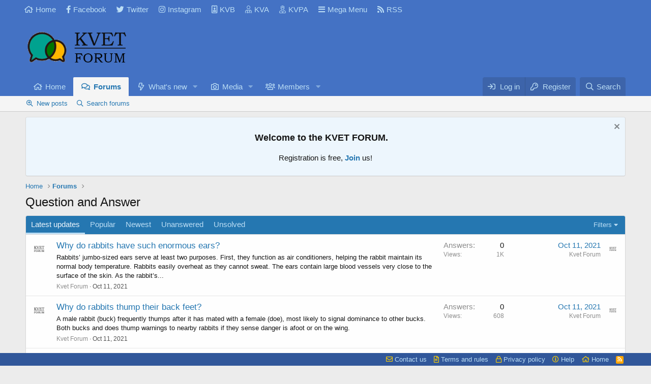

--- FILE ---
content_type: text/html; charset=utf-8
request_url: https://kvetforum.co.ke/forums/11/
body_size: 11888
content:
<!DOCTYPE html>
<html id="XF" lang="en-US" dir="LTR"
	data-app="public"
	data-template="forum_view_type_question"
	data-container-key="node-11"
	data-content-key="forum-11"
	data-logged-in="false"
	data-cookie-prefix="xf_"
	data-csrf="1769625918,bb2497230347ba0266a1b01606fc14c6"
	class="has-no-js template-forum_view_type_question"
	>
<head>

	<meta charset="utf-8" />
	<meta http-equiv="X-UA-Compatible" content="IE=Edge" />
	<meta name="viewport" content="width=device-width, initial-scale=1, viewport-fit=cover">

	
	
	

	<title>Question and Answer | KVETFORUM | KVET FORUM</title>

	<link rel="manifest" href="/webmanifest.php">
	
		<meta name="theme-color" content="#4472c4" />
	

	<meta name="apple-mobile-web-app-title" content="KVETFORUM">
	
		<link rel="apple-touch-icon" href="/data/assets/logo/DP.png">
	

	
		<link rel="canonical" href="https://kvetforum.co.ke/forums/11/" />
	
		<link rel="alternate" type="application/rss+xml" title="RSS feed for Question and Answer" href="/forums/11/index.rss" />
	

	
		
	
	
	<meta property="og:site_name" content="KVETFORUM | KVET FORUM" />


	
	
		
	
	
	<meta property="og:type" content="website" />


	
	
		
	
	
	
		<meta property="og:title" content="Question and Answer" />
		<meta property="twitter:title" content="Question and Answer" />
	


	
	
	
		
	
	
	<meta property="og:url" content="https://kvetforum.co.ke/forums/11/" />


	
	
		
	
	
	
		<meta property="og:image" content="https://kvetforum.co.ke/data/assets/logo/DP.png" />
		<meta property="twitter:image" content="https://kvetforum.co.ke/data/assets/logo/DP.png" />
		<meta property="twitter:card" content="summary" />
	


	

	
	

	


	<link rel="preload" href="/styles/fonts/fa/fa-regular-400.woff2?_v=5.15.3" as="font" type="font/woff2" crossorigin="anonymous" />


	<link rel="preload" href="/styles/fonts/fa/fa-solid-900.woff2?_v=5.15.3" as="font" type="font/woff2" crossorigin="anonymous" />


<link rel="preload" href="/styles/fonts/fa/fa-brands-400.woff2?_v=5.15.3" as="font" type="font/woff2" crossorigin="anonymous" />

	<link rel="stylesheet" href="/css.php?css=public%3Anormalize.css%2Cpublic%3Afa.css%2Cpublic%3Acore.less%2Cpublic%3Aapp.less&amp;s=1&amp;l=1&amp;d=1746352347&amp;k=034405c740f279c15adbbc41dfccb627ca90db04" />

	<link rel="stylesheet" href="/css.php?css=public%3Acxf_advanced_footer.less%2Cpublic%3Acxf_thread_snippet.less%2Cpublic%3Acxf_top_navigation.less%2Cpublic%3Anotices.less%2Cpublic%3Astructured_list.less%2Cpublic%3Axp_vb.less%2Cpublic%3Aextra.less&amp;s=1&amp;l=1&amp;d=1746352347&amp;k=f347def5ac21a2b980d0991d89f725916d2908e2" />

	
		<script src="/js/xf/preamble.min.js?_v=c4e19f03"></script>
	


	
		<link rel="icon" type="image/png" href="https://kvetforum.co.ke/data/assets/logo/kvtfavicon.png" sizes="32x32" />
	
	
	<script async src="https://www.googletagmanager.com/gtag/js?id=G-HMYXDV9R44"></script>
	<script>
		window.dataLayer = window.dataLayer || [];
		function gtag(){dataLayer.push(arguments);}
		gtag('js', new Date());
		gtag('config', 'G-HMYXDV9R44', {
			// 
			
			
		});
	</script>

	<script async src="https://pagead2.googlesyndication.com/pagead/js/adsbygoogle.js?client=ca-pub-6122817361259021"
     crossorigin="anonymous"></script>


	

		
			
		

		
	


</head>
<body data-template="forum_view_type_question">

	

		
			
		

		
	


	

		
			
		

		
	


<div class="p-pageWrapper" id="top">






	

<div class="topNav">
	<div class="topNav-inner">
		<div class="topNav-scroller hScroller" data-xf-init="h-scroller">
			<span class="hScroller-scroll">
			

<ul class="topNav-list">
	
	
		<li><a href="https://kvetforum.co.ke" class="tn-link1"    ><i class="fa--xf far fa-home" aria-hidden="true"></i>Home</a></li>
	
	
	
	
		<li><a href="https://www.facebook.com/KvetForum" class="tn-link2"  target="_blank" rel="noopener"  ><i class="fa--xf fab fa-facebook-f" aria-hidden="true"></i>Facebook</a></li>
	
	
	
	
		<li><a href="https://twitter.com/kvetforum" class="tn-link3"  target="_blank" rel="noopener"  ><i class="fa--xf fab fa-twitter" aria-hidden="true"></i>Twitter</a></li>
	
	
	
	
		<li><a href="https://instagram.com/kvetforum" class="tn-link4"  target="_blank" rel="noopener"  ><i class="fa--xf fab fa-instagram" aria-hidden="true"></i>Instagram</a></li>
	
	
	
	
		<li><a href="http://kenyavetboard.or.ke/" class="tn-link5"  target="_blank" rel="noopener"  ><i class="fa--xf far fa-id-badge" aria-hidden="true"></i>KVB</a></li>
	
	
	
	
		<li><a href="https://www.kenyavetassociation.com/" class="tn-link6"  target="_blank" rel="noopener"  ><i class="fa--xf fal fa-user-md" aria-hidden="true"></i>KVA</a></li>
	
	
	
	
		<li><a href="http://www.kvpa.co.ke/" class="tn-link7"  target="_blank" rel="noopener"  ><i class="fa--xf fal fa-user-nurse" aria-hidden="true"></i>KVPA</a></li>
	
	
	
	
		<li><a href="#" class="tn-link8"    ><i class="fa--xf fas fa-bars" aria-hidden="true"></i>Mega Menu</a></li>
	
	
	
	
		<li><a href="https://kvetforum.co.ke/forums/-/index.rss" class="tn-link9"  target="_blank" rel="noopener"  ><i class="fa--xf fas fa-rss" aria-hidden="true"></i>RSS</a></li>
	
	
	
</ul>
			</span>
		</div>
		<div class="topNav-visitor">
			
		</div>
	</div>
</div>

<header class="p-header" id="header">
	<div class="p-header-inner">
		<div class="p-header-content">

			
	<div class="p-header-logo p-header-logo--image">
				<a href="https://kvetforum.co.ke">
					<img src="/data/assets/logo/Logo1.png" srcset="/data/assets/logo/kvt02.png 2x" alt="KVETFORUM | KVET FORUM"
						width="220" height="219" />
				</a>
			</div>


			
	

		
			
		

		
	


		</div>
	</div>
</header>





	<div class="p-navSticky p-navSticky--primary" data-xf-init="sticky-header">
		
	<nav class="p-nav">
		<div class="p-nav-inner">
			<button type="button" class="button--plain p-nav-menuTrigger button" data-xf-click="off-canvas" data-menu=".js-headerOffCanvasMenu" tabindex="0" aria-label="Menu"><span class="button-text">
				<i aria-hidden="true"></i>
			</span></button>

			<div class="p-nav-smallLogo">
				<a href="https://kvetforum.co.ke">
					<img src="/data/assets/logo/Logo1.png" srcset="/data/assets/logo/kvt02.png 2x" alt="KVETFORUM | KVET FORUM"
						width="220" height="219" />
				</a>
			</div>

			<div class="p-nav-scroller hScroller" data-xf-init="h-scroller" data-auto-scroll=".p-navEl.is-selected">
				<div class="hScroller-scroll">
					<ul class="p-nav-list js-offCanvasNavSource">
				
				<span class="cxfLinSticky cxfLinSmallLogo">
				
					<a href="https://kvetforum.co.ke">
						<img src="/data/assets/logo/Logo1.png"
							alt="KVETFORUM | KVET FORUM"
						srcset="/data/assets/logo/kvt02.png 2x" />
					</a>
				
				</span>
				
				
					
						<li>
							
	<div class="p-navEl " >
		

			
	
	<a href="https://kvetforum.co.ke"
		class="p-navEl-link "
		
		data-xf-key="1"
		data-nav-id="home">Home</a>


			

		
		
	</div>

						</li>
					
						<li>
							
	<div class="p-navEl is-selected" data-has-children="true">
		

			
	
	<a href="/"
		class="p-navEl-link p-navEl-link--splitMenu "
		
		
		data-nav-id="forums">Forums</a>


			<a data-xf-key="2"
				data-xf-click="menu"
				data-menu-pos-ref="< .p-navEl"
				class="p-navEl-splitTrigger"
				role="button"
				tabindex="0"
				aria-label="Toggle expanded"
				aria-expanded="false"
				aria-haspopup="true"></a>

		
		
			<div class="menu menu--structural" data-menu="menu" aria-hidden="true">
				<div class="menu-content">
					
						
	
	
	<a href="/whats-new/posts/"
		class="menu-linkRow u-indentDepth0 js-offCanvasCopy "
		
		
		data-nav-id="newPosts">New posts</a>

	

					
						
	
	
	<a href="/search/?type=post"
		class="menu-linkRow u-indentDepth0 js-offCanvasCopy "
		
		
		data-nav-id="searchForums">Search forums</a>

	

					
				</div>
			</div>
		
	</div>

						</li>
					
						<li>
							
	<div class="p-navEl " data-has-children="true">
		

			
	
	<a href="/whats-new/"
		class="p-navEl-link p-navEl-link--splitMenu "
		
		
		data-nav-id="whatsNew">What's new</a>


			<a data-xf-key="3"
				data-xf-click="menu"
				data-menu-pos-ref="< .p-navEl"
				class="p-navEl-splitTrigger"
				role="button"
				tabindex="0"
				aria-label="Toggle expanded"
				aria-expanded="false"
				aria-haspopup="true"></a>

		
		
			<div class="menu menu--structural" data-menu="menu" aria-hidden="true">
				<div class="menu-content">
					
						
	
	
	<a href="/whats-new/posts/"
		class="menu-linkRow u-indentDepth0 js-offCanvasCopy "
		 rel="nofollow"
		
		data-nav-id="whatsNewPosts">New posts</a>

	

					
						
	
	
	<a href="/whats-new/media/"
		class="menu-linkRow u-indentDepth0 js-offCanvasCopy "
		 rel="nofollow"
		
		data-nav-id="xfmgWhatsNewNewMedia">New media</a>

	

					
						
	
	
	<a href="/whats-new/media-comments/"
		class="menu-linkRow u-indentDepth0 js-offCanvasCopy "
		 rel="nofollow"
		
		data-nav-id="xfmgWhatsNewMediaComments">New media comments</a>

	

					
						
	
	
	<a href="/whats-new/profile-posts/"
		class="menu-linkRow u-indentDepth0 js-offCanvasCopy "
		 rel="nofollow"
		
		data-nav-id="whatsNewProfilePosts">New profile posts</a>

	

					
						
	
	
	<a href="/whats-new/latest-activity"
		class="menu-linkRow u-indentDepth0 js-offCanvasCopy "
		 rel="nofollow"
		
		data-nav-id="latestActivity">Latest activity</a>

	

					
				</div>
			</div>
		
	</div>

						</li>
					
						<li>
							
	<div class="p-navEl " data-has-children="true">
		

			
	
	<a href="/media/"
		class="p-navEl-link p-navEl-link--splitMenu "
		
		
		data-nav-id="xfmg">Media</a>


			<a data-xf-key="4"
				data-xf-click="menu"
				data-menu-pos-ref="< .p-navEl"
				class="p-navEl-splitTrigger"
				role="button"
				tabindex="0"
				aria-label="Toggle expanded"
				aria-expanded="false"
				aria-haspopup="true"></a>

		
		
			<div class="menu menu--structural" data-menu="menu" aria-hidden="true">
				<div class="menu-content">
					
						
	
	
	<a href="/whats-new/media/"
		class="menu-linkRow u-indentDepth0 js-offCanvasCopy "
		 rel="nofollow"
		
		data-nav-id="xfmgNewMedia">New media</a>

	

					
						
	
	
	<a href="/whats-new/media-comments/"
		class="menu-linkRow u-indentDepth0 js-offCanvasCopy "
		 rel="nofollow"
		
		data-nav-id="xfmgNewComments">New comments</a>

	

					
						
	
	
	<a href="/search/?type=xfmg_media"
		class="menu-linkRow u-indentDepth0 js-offCanvasCopy "
		
		
		data-nav-id="xfmgSearchMedia">Search media</a>

	

					
				</div>
			</div>
		
	</div>

						</li>
					
						<li>
							
	<div class="p-navEl " data-has-children="true">
		

			
	
	<a href="/members/"
		class="p-navEl-link p-navEl-link--splitMenu "
		
		
		data-nav-id="members">Members</a>


			<a data-xf-key="5"
				data-xf-click="menu"
				data-menu-pos-ref="< .p-navEl"
				class="p-navEl-splitTrigger"
				role="button"
				tabindex="0"
				aria-label="Toggle expanded"
				aria-expanded="false"
				aria-haspopup="true"></a>

		
		
			<div class="menu menu--structural" data-menu="menu" aria-hidden="true">
				<div class="menu-content">
					
						
	
	
	<a href="/online/"
		class="menu-linkRow u-indentDepth0 js-offCanvasCopy "
		
		
		data-nav-id="currentVisitors">Current visitors</a>

	

					
						
	
	
	<a href="/whats-new/profile-posts/"
		class="menu-linkRow u-indentDepth0 js-offCanvasCopy "
		 rel="nofollow"
		
		data-nav-id="newProfilePosts">New profile posts</a>

	

					
						
	
	
	<a href="/search/?type=profile_post"
		class="menu-linkRow u-indentDepth0 js-offCanvasCopy "
		
		
		data-nav-id="searchProfilePosts">Search profile posts</a>

	

					
				</div>
			</div>
		
	</div>

						</li>
					
					</ul>
				</div>
			</div>

			<div class="p-nav-opposite">
				<div class="p-navgroup p-account p-navgroup--guest">
					
						<a href="/login/" class="p-navgroup-link p-navgroup-link--textual p-navgroup-link--logIn"
							data-xf-click="overlay" data-follow-redirects="on">
							<span class="p-navgroup-linkText">Log in</span>
						</a>
						
							<a href="/register/" class="p-navgroup-link p-navgroup-link--textual p-navgroup-link--register"
								data-xf-click="overlay" data-follow-redirects="on">
								<span class="p-navgroup-linkText">Register</span>
							</a>
						
					
				</div>

				<div class="p-navgroup p-discovery">
					<a href="/whats-new/"
						class="p-navgroup-link p-navgroup-link--iconic p-navgroup-link--whatsnew"
						aria-label="What&#039;s new"
						title="What&#039;s new">
						<i aria-hidden="true"></i>
						<span class="p-navgroup-linkText">What's new</span>
					</a>

					
						<a href="/search/"
							class="p-navgroup-link p-navgroup-link--iconic p-navgroup-link--search"
							data-xf-click="menu"
							data-xf-key="/"
							aria-label="Search"
							aria-expanded="false"
							aria-haspopup="true"
							title="Search">
							<i aria-hidden="true"></i>
							<span class="p-navgroup-linkText">Search</span>
						</a>
						<div class="menu menu--structural menu--wide" data-menu="menu" aria-hidden="true">
							<form action="/search/search" method="post"
								class="menu-content"
								data-xf-init="quick-search">

								<h3 class="menu-header">Search</h3>
								
								<div class="menu-row">
									
										<div class="inputGroup inputGroup--joined">
											<input type="text" class="input" name="keywords" placeholder="Search…" aria-label="Search" data-menu-autofocus="true" />
											
			<select name="constraints" class="js-quickSearch-constraint input" aria-label="Search within">
				<option value="">Everywhere</option>
<option value="{&quot;search_type&quot;:&quot;post&quot;}">Threads</option>
<option value="{&quot;search_type&quot;:&quot;post&quot;,&quot;c&quot;:{&quot;nodes&quot;:[11],&quot;child_nodes&quot;:1}}">This forum</option>

			</select>
		
										</div>
									
								</div>

								
								<div class="menu-row">
									<label class="iconic"><input type="checkbox"  name="c[title_only]" value="1" /><i aria-hidden="true"></i><span class="iconic-label">Search titles only

												
													<span tabindex="0" role="button"
														data-xf-init="tooltip" data-trigger="hover focus click" title="Tags will also be searched in content where tags are supported">

														<i class="fa--xf far fa-question-circle u-muted u-smaller" aria-hidden="true"></i>
													</span></span></label>

								</div>
								
								<div class="menu-row">
									<div class="inputGroup">
										<span class="inputGroup-text" id="ctrl_search_menu_by_member">By:</span>
										<input type="text" class="input" name="c[users]" data-xf-init="auto-complete" placeholder="Member" aria-labelledby="ctrl_search_menu_by_member" />
									</div>
								</div>
								
<div class="menu-footer">
									<span class="menu-footer-controls">
										<button type="submit" class="button--primary button button--icon button--icon--search"><span class="button-text">Search</span></button>
										<a href="/search/" class="button"><span class="button-text">Advanced search…</span></a>
									</span>
								</div>

								<input type="hidden" name="_xfToken" value="1769625918,bb2497230347ba0266a1b01606fc14c6" />
							</form>
						</div>
					
				</div>
			</div>
		</div>
	</nav>

	
	

</div>
	
	
		<div class="p-sectionLinks">
			<div class="p-sectionLinks-inner hScroller" data-xf-init="h-scroller">
				<div class="hScroller-scroll">
					<ul class="p-sectionLinks-list">
					
						<li>
							
	<div class="p-navEl " >
		

			
	
	<a href="/whats-new/posts/"
		class="p-navEl-link "
		
		data-xf-key="alt+1"
		data-nav-id="newPosts">New posts</a>


			

		
		
	</div>

						</li>
					
						<li>
							
	<div class="p-navEl " >
		

			
	
	<a href="/search/?type=post"
		class="p-navEl-link "
		
		data-xf-key="alt+2"
		data-nav-id="searchForums">Search forums</a>


			

		
		
	</div>

						</li>
					
					</ul>
				</div>
			</div>

	

		</div>
	



<div class="offCanvasMenu offCanvasMenu--nav js-headerOffCanvasMenu" data-menu="menu" aria-hidden="true" data-ocm-builder="navigation">
	<div class="offCanvasMenu-backdrop" data-menu-close="true"></div>
	<div class="offCanvasMenu-content">
		<div class="offCanvasMenu-header">
			Menu
			<a class="offCanvasMenu-closer" data-menu-close="true" role="button" tabindex="0" aria-label="Close"></a>
		</div>
		
			<div class="p-offCanvasRegisterLink">
				<div class="offCanvasMenu-linkHolder">
					<a href="/login/" class="offCanvasMenu-link" data-xf-click="overlay" data-menu-close="true">
						Log in
					</a>
				</div>
				<hr class="offCanvasMenu-separator" />
				
					<div class="offCanvasMenu-linkHolder">
						<a href="/register/" class="offCanvasMenu-link" data-xf-click="overlay" data-menu-close="true">
							Register
						</a>
					</div>
					<hr class="offCanvasMenu-separator" />
				
			</div>
		
		<div class="js-offCanvasNavTarget"></div>
		<div class="offCanvasMenu-installBanner js-installPromptContainer" style="display: none;" data-xf-init="install-prompt">
			<div class="offCanvasMenu-installBanner-header">Install the app</div>
			<button type="button" class="js-installPromptButton button"><span class="button-text">Install</span></button>
			<template class="js-installTemplateIOS">
				<div class="overlay-title">How to install the app on iOS</div>
				<div class="block-body">
					<div class="block-row">
						<p>
							Follow along with the video below to see how to install our site as a web app on your home screen.
						</p>
						<p style="text-align: center">
							<img src="/styles/default/xenforo/add_to_home.gif" width="222" height="480" />
						</p>
						<p>
							<small><strong>Note:</strong> This feature currently requires accessing the site using the built-in Safari browser.</small>
						</p>
					</div>
				</div>
			</template>
		</div>
	</div>
</div>

<div class="p-body">
	<div class="p-body-inner">
		<!--XF:EXTRA_OUTPUT-->


		


			
	
		
		
		

		<ul class="notices notices--block  js-notices"
			data-xf-init="notices"
			data-type="block"
			data-scroll-interval="6">

			
				
	<li class="notice js-notice notice--primary"
		data-notice-id="1"
		data-delay-duration="0"
		data-display-duration="0"
		data-auto-dismiss=""
		data-visibility="">

		
		<div class="notice-content">
			
				<a href="/account/dismiss-notice?notice_id=1" class="notice-dismiss js-noticeDismiss" data-xf-init="tooltip" title="Dismiss notice"></a>
			
			<html>
<body>

<div style="text-align:center"><h3>Welcome to the KVET FORUM.</h3>

<p style="text-align:center">Registration is free, <a href="https://kvetforum.co.ke/register"><b>Join</b></a> us!</p>

</div>

</body>
</html>
		</div>
	</li>

			
		</ul>
	

		

		

		
	

		
			
		

		
	


		
	
		<ul class="p-breadcrumbs "
			itemscope itemtype="https://schema.org/BreadcrumbList">
		
			

			
			

			
				
				
	<li itemprop="itemListElement" itemscope itemtype="https://schema.org/ListItem">
		<a href="https://kvetforum.co.ke" itemprop="item">
			<span itemprop="name">Home</span>
		</a>
		<meta itemprop="position" content="1" />
	</li>

			

			
				
				
	<li itemprop="itemListElement" itemscope itemtype="https://schema.org/ListItem">
		<a href="/" itemprop="item">
			<span itemprop="name">Forums</span>
		</a>
		<meta itemprop="position" content="2" />
	</li>

			
			

		
		</ul>
	

		
	

		
			
		

		
	



		
	<noscript class="js-jsWarning"><div class="blockMessage blockMessage--important blockMessage--iconic u-noJsOnly">JavaScript is disabled. For a better experience, please enable JavaScript in your browser before proceeding.</div></noscript>

		
	<div class="blockMessage blockMessage--important blockMessage--iconic js-browserWarning" style="display: none">You are using an out of date browser. It  may not display this or other websites correctly.<br />You should upgrade or use an <a href="https://www.google.com/chrome/" target="_blank" rel="noopener">alternative browser</a>.</div>


		
			<div class="p-body-header">
			
				
					<div class="p-title ">
					
						
							<h1 class="p-title-value">Question and Answer</h1>
						
						
					
					</div>
				

				
			
			</div>
		

		
<div class="p-body-main  ">
			
			<div class="p-body-contentCol"></div>
			

			

			<div class="p-body-content">
				
	

		
			
		

		
	


				<div class="p-body-pageContent">







	
	
	






	

	
		
	
















	

		
			
		

		
	



<div class="block " data-xf-init="" data-type="thread" data-href="/inline-mod/">

	<div class="block-outer"></div>

	<div class="block-container">

		
	<h2 class="block-tabHeader tabs">
		<div class="hScroller" data-xf-init="h-scroller">
			<span class="hScroller-scroll">
				
				<a href="/forums/11/" class="tabs-tab is-active">Latest updates</a>
				<a href="/forums/11/?order=reply_count" class="tabs-tab " rel="nofollow">Popular</a>
				<a href="/forums/11/?order=post_date" class="tabs-tab " rel="nofollow">Newest</a>
				<a href="/forums/11/?unanswered=1" class="tabs-tab " rel="nofollow">Unanswered</a>
				<a href="/forums/11/?unsolved=1" class="tabs-tab " rel="nofollow">Unsolved</a>
				
				
				
			</span>
		</div>

		<div class="tabs-extra tabs-extra--minor">
			<a class="menuTrigger" data-xf-click="menu" role="button" tabindex="0" aria-expanded="false" aria-haspopup="true">Filters</a>
			<div class="menu menu--wide" data-menu="menu" aria-hidden="true"
				data-href="/forums/11/filters"
				data-load-target=".js-filterMenuBody">
				<div class="menu-content">
					<h4 class="menu-header">Show only:</h4>
					<div class="js-filterMenuBody">
						<div class="menu-row">Loading…</div>
					</div>
				</div>
			</div>
		</div>
	</h2>

	


		

		<div class="block-body">
			
				<div class="structItemContainer">
					

	

	



					

	

		
			
		

		
	


						

						<div class="structItemContainer-group js-threadList">
							
								




									

	

	<div class="structItem structItem--thread js-inlineModContainer js-threadListItem-201" data-author="Kvet Forum">

	
		<div class="structItem-cell structItem-cell--icon">
			<div class="structItem-iconContainer">
				<a href="/members/2/" class="avatar avatar--s" data-user-id="2" data-xf-init="member-tooltip">
			<img src="/data/avatars/s/0/2.jpg?1620816890" srcset="/data/avatars/m/0/2.jpg?1620816890 2x" alt="Kvet Forum" class="avatar-u2-s" width="48" height="48" loading="lazy" /> 
		</a>
				
			</div>
		</div>
	

	
		<div class="structItem-cell structItem-cell--main" data-xf-init="touch-proxy">
			

			<div class="structItem-title">
				
				
				<a href="/threads/201/" class="" data-tp-primary="on" data-xf-init="preview-tooltip" data-preview-url="/threads/201/preview">Why do rabbits have such enormous ears?</a>
			</div>


	
	
		
			
			
		<div class="cxf-ts contentRow-snippet">
			
				Rabbits’ jumbo-sized ears serve at least two purposes. First, they function as air conditioners, helping the rabbit maintain its normal body temperature. Rabbits easily overheat as they cannot sweat. The  ears  contain large blood vessels very close to the surface of the skin. As the rabbit’s...
							
		</div>
	



	
	

			<div class="structItem-minor">
				

				
					<ul class="structItem-parts">
						<li><a href="/members/2/" class="username " dir="auto" data-user-id="2" data-xf-init="member-tooltip"><span class="username--moderator username--admin">Kvet Forum</span></a></li>
						<li class="structItem-startDate"><a href="/threads/201/" rel="nofollow"><time  class="u-dt" dir="auto" datetime="2021-10-11T13:36:07+0300" data-time="1633948567" data-date-string="Oct 11, 2021" data-time-string="1:36 PM" title="Oct 11, 2021 at 1:36 PM">Oct 11, 2021</time></a></li>
						
					</ul>

					
				
			</div>
		</div>
	

	
		<div class="structItem-cell structItem-cell--meta" title="First message reaction score: 0">
			<dl class="pairs pairs--justified">
				<dt>Answers</dt>
				<dd>0</dd>
			</dl>
			<dl class="pairs pairs--justified structItem-minor">
				<dt>Views</dt>
				<dd>1K</dd>
			</dl>
		</div>
	

	
		<div class="structItem-cell structItem-cell--latest">
			
				<a href="/threads/201/latest" rel="nofollow"><time  class="structItem-latestDate u-dt" dir="auto" datetime="2021-10-11T13:36:07+0300" data-time="1633948567" data-date-string="Oct 11, 2021" data-time-string="1:36 PM" title="Oct 11, 2021 at 1:36 PM">Oct 11, 2021</time></a>
				<div class="structItem-minor">
					
						<a href="/members/2/" class="username " dir="auto" data-user-id="2" data-xf-init="member-tooltip"><span class="username--moderator username--admin">Kvet Forum</span></a>
					
				</div>
			
		</div>
	

	
		<div class="structItem-cell structItem-cell--icon structItem-cell--iconEnd">
			<div class="structItem-iconContainer">
				
					<a href="/members/2/" class="avatar avatar--xxs" data-user-id="2" data-xf-init="member-tooltip">
			<img src="/data/avatars/s/0/2.jpg?1620816890"  alt="Kvet Forum" class="avatar-u2-s" width="48" height="48" loading="lazy" /> 
		</a>
				
			</div>
		</div>
	

	</div>

								






									

	

	<div class="structItem structItem--thread js-inlineModContainer js-threadListItem-200" data-author="Kvet Forum">

	
		<div class="structItem-cell structItem-cell--icon">
			<div class="structItem-iconContainer">
				<a href="/members/2/" class="avatar avatar--s" data-user-id="2" data-xf-init="member-tooltip">
			<img src="/data/avatars/s/0/2.jpg?1620816890" srcset="/data/avatars/m/0/2.jpg?1620816890 2x" alt="Kvet Forum" class="avatar-u2-s" width="48" height="48" loading="lazy" /> 
		</a>
				
			</div>
		</div>
	

	
		<div class="structItem-cell structItem-cell--main" data-xf-init="touch-proxy">
			

			<div class="structItem-title">
				
				
				<a href="/threads/200/" class="" data-tp-primary="on" data-xf-init="preview-tooltip" data-preview-url="/threads/200/preview">Why do rabbits thump their back feet?</a>
			</div>


	
	
		
			
			
		<div class="cxf-ts contentRow-snippet">
			
				A male rabbit (buck) frequently thumps after it has mated with a female (doe), most likely to signal dominance to other bucks. Both bucks and does thump warnings to nearby rabbits if they sense danger is afoot or on the wing.
							
		</div>
	



	
	

			<div class="structItem-minor">
				

				
					<ul class="structItem-parts">
						<li><a href="/members/2/" class="username " dir="auto" data-user-id="2" data-xf-init="member-tooltip"><span class="username--moderator username--admin">Kvet Forum</span></a></li>
						<li class="structItem-startDate"><a href="/threads/200/" rel="nofollow"><time  class="u-dt" dir="auto" datetime="2021-10-11T13:33:47+0300" data-time="1633948427" data-date-string="Oct 11, 2021" data-time-string="1:33 PM" title="Oct 11, 2021 at 1:33 PM">Oct 11, 2021</time></a></li>
						
					</ul>

					
				
			</div>
		</div>
	

	
		<div class="structItem-cell structItem-cell--meta" title="First message reaction score: 0">
			<dl class="pairs pairs--justified">
				<dt>Answers</dt>
				<dd>0</dd>
			</dl>
			<dl class="pairs pairs--justified structItem-minor">
				<dt>Views</dt>
				<dd>608</dd>
			</dl>
		</div>
	

	
		<div class="structItem-cell structItem-cell--latest">
			
				<a href="/threads/200/latest" rel="nofollow"><time  class="structItem-latestDate u-dt" dir="auto" datetime="2021-10-11T13:33:47+0300" data-time="1633948427" data-date-string="Oct 11, 2021" data-time-string="1:33 PM" title="Oct 11, 2021 at 1:33 PM">Oct 11, 2021</time></a>
				<div class="structItem-minor">
					
						<a href="/members/2/" class="username " dir="auto" data-user-id="2" data-xf-init="member-tooltip"><span class="username--moderator username--admin">Kvet Forum</span></a>
					
				</div>
			
		</div>
	

	
		<div class="structItem-cell structItem-cell--icon structItem-cell--iconEnd">
			<div class="structItem-iconContainer">
				
					<a href="/members/2/" class="avatar avatar--xxs" data-user-id="2" data-xf-init="member-tooltip">
			<img src="/data/avatars/s/0/2.jpg?1620816890"  alt="Kvet Forum" class="avatar-u2-s" width="48" height="48" loading="lazy" /> 
		</a>
				
			</div>
		</div>
	

	</div>

								






									

	

	<div class="structItem structItem--thread js-inlineModContainer js-threadListItem-157" data-author="Kvet Forum">

	
		<div class="structItem-cell structItem-cell--icon">
			<div class="structItem-iconContainer">
				<a href="/members/2/" class="avatar avatar--s" data-user-id="2" data-xf-init="member-tooltip">
			<img src="/data/avatars/s/0/2.jpg?1620816890" srcset="/data/avatars/m/0/2.jpg?1620816890 2x" alt="Kvet Forum" class="avatar-u2-s" width="48" height="48" loading="lazy" /> 
		</a>
				
			</div>
		</div>
	

	
		<div class="structItem-cell structItem-cell--main" data-xf-init="touch-proxy">
			

			<div class="structItem-title">
				
				
				<a href="/threads/157/" class="" data-tp-primary="on" data-xf-init="preview-tooltip" data-preview-url="/threads/157/preview">Renewal of License to Practice as a Veterinary Surgeon - Kenya Veterinary Board</a>
			</div>


	
	
		
			
			
		<div class="cxf-ts contentRow-snippet">
			
				Procedure

An applicant can submit an application for renewal of his/her license to practice as a veterinary surgeon. The applicant needs to provide proof of attained prescribed Continuous development (CPD) points.
CPD’s are activities or programs that provide added value to the capability of...
							
		</div>
	



	
	

			<div class="structItem-minor">
				

				
					<ul class="structItem-parts">
						<li><a href="/members/2/" class="username " dir="auto" data-user-id="2" data-xf-init="member-tooltip"><span class="username--moderator username--admin">Kvet Forum</span></a></li>
						<li class="structItem-startDate"><a href="/threads/157/" rel="nofollow"><time  class="u-dt" dir="auto" datetime="2021-09-19T00:20:42+0300" data-time="1632000042" data-date-string="Sep 19, 2021" data-time-string="12:20 AM" title="Sep 19, 2021 at 12:20 AM">Sep 19, 2021</time></a></li>
						
					</ul>

					
				
			</div>
		</div>
	

	
		<div class="structItem-cell structItem-cell--meta" title="First message reaction score: 0">
			<dl class="pairs pairs--justified">
				<dt>Answers</dt>
				<dd>0</dd>
			</dl>
			<dl class="pairs pairs--justified structItem-minor">
				<dt>Views</dt>
				<dd>2K</dd>
			</dl>
		</div>
	

	
		<div class="structItem-cell structItem-cell--latest">
			
				<a href="/threads/157/latest" rel="nofollow"><time  class="structItem-latestDate u-dt" dir="auto" datetime="2021-09-19T00:20:42+0300" data-time="1632000042" data-date-string="Sep 19, 2021" data-time-string="12:20 AM" title="Sep 19, 2021 at 12:20 AM">Sep 19, 2021</time></a>
				<div class="structItem-minor">
					
						<a href="/members/2/" class="username " dir="auto" data-user-id="2" data-xf-init="member-tooltip"><span class="username--moderator username--admin">Kvet Forum</span></a>
					
				</div>
			
		</div>
	

	
		<div class="structItem-cell structItem-cell--icon structItem-cell--iconEnd">
			<div class="structItem-iconContainer">
				
					<a href="/members/2/" class="avatar avatar--xxs" data-user-id="2" data-xf-init="member-tooltip">
			<img src="/data/avatars/s/0/2.jpg?1620816890"  alt="Kvet Forum" class="avatar-u2-s" width="48" height="48" loading="lazy" /> 
		</a>
				
			</div>
		</div>
	

	</div>

								






									

	

	<div class="structItem structItem--thread js-inlineModContainer js-threadListItem-30" data-author="Kvet Forum">

	
		<div class="structItem-cell structItem-cell--icon">
			<div class="structItem-iconContainer">
				<a href="/members/2/" class="avatar avatar--s" data-user-id="2" data-xf-init="member-tooltip">
			<img src="/data/avatars/s/0/2.jpg?1620816890" srcset="/data/avatars/m/0/2.jpg?1620816890 2x" alt="Kvet Forum" class="avatar-u2-s" width="48" height="48" loading="lazy" /> 
		</a>
				
			</div>
		</div>
	

	
		<div class="structItem-cell structItem-cell--main" data-xf-init="touch-proxy">
			

			<div class="structItem-title">
				
				
				<a href="/threads/30/" class="" data-tp-primary="on" data-xf-init="preview-tooltip" data-preview-url="/threads/30/preview">Cat curiosities: why do cats purr?</a>
			</div>


	
	
		
			
			
		<div class="cxf-ts contentRow-snippet">
			
				This does not seem to be a hard question to answer.  But then, a cat uses purring to pass on a message to humans, other cats, and other animals.  If a cat purrs a lot, we say he is very vocal, along with meowing, hissing, growling, etc.  But there are many reasons to why do cats purr and we will...
							
		</div>
	



	
	

			<div class="structItem-minor">
				

				
					<ul class="structItem-parts">
						<li><a href="/members/2/" class="username " dir="auto" data-user-id="2" data-xf-init="member-tooltip"><span class="username--moderator username--admin">Kvet Forum</span></a></li>
						<li class="structItem-startDate"><a href="/threads/30/" rel="nofollow"><time  class="u-dt" dir="auto" datetime="2021-05-13T13:11:51+0300" data-time="1620900711" data-date-string="May 13, 2021" data-time-string="1:11 PM" title="May 13, 2021 at 1:11 PM">May 13, 2021</time></a></li>
						
					</ul>

					
				
			</div>
		</div>
	

	
		<div class="structItem-cell structItem-cell--meta" title="First message reaction score: 0">
			<dl class="pairs pairs--justified">
				<dt>Answers</dt>
				<dd>0</dd>
			</dl>
			<dl class="pairs pairs--justified structItem-minor">
				<dt>Views</dt>
				<dd>671</dd>
			</dl>
		</div>
	

	
		<div class="structItem-cell structItem-cell--latest">
			
				<a href="/threads/30/latest" rel="nofollow"><time  class="structItem-latestDate u-dt" dir="auto" datetime="2021-05-13T13:11:51+0300" data-time="1620900711" data-date-string="May 13, 2021" data-time-string="1:11 PM" title="May 13, 2021 at 1:11 PM">May 13, 2021</time></a>
				<div class="structItem-minor">
					
						<a href="/members/2/" class="username " dir="auto" data-user-id="2" data-xf-init="member-tooltip"><span class="username--moderator username--admin">Kvet Forum</span></a>
					
				</div>
			
		</div>
	

	
		<div class="structItem-cell structItem-cell--icon structItem-cell--iconEnd">
			<div class="structItem-iconContainer">
				
					<a href="/members/2/" class="avatar avatar--xxs" data-user-id="2" data-xf-init="member-tooltip">
			<img src="/data/avatars/s/0/2.jpg?1620816890"  alt="Kvet Forum" class="avatar-u2-s" width="48" height="48" loading="lazy" /> 
		</a>
				
			</div>
		</div>
	

	</div>

								


								
							
						</div>
					
				</div>
			
		</div>
	</div>

	<div class="block-outer block-outer--after">
		
		
		
			<div class="block-outer-opposite">
				
					<a href="/login/" class="button--link button--wrap button" data-xf-click="overlay"><span class="button-text">
						You must log in or register to post here.
					</span></a>
				
			</div>
		
	</div>
</div>



	

		
			
		

		
	







</div>
				
	

		
			
		

		
	


			</div>

			
		</div>

		
	

		
			
		

		
	


		
	
		<ul class="p-breadcrumbs p-breadcrumbs--bottom"
			itemscope itemtype="https://schema.org/BreadcrumbList">
		
			

			
			

			
				
				
	<li itemprop="itemListElement" itemscope itemtype="https://schema.org/ListItem">
		<a href="https://kvetforum.co.ke" itemprop="item">
			<span itemprop="name">Home</span>
		</a>
		<meta itemprop="position" content="1" />
	</li>

			

			
				
				
	<li itemprop="itemListElement" itemscope itemtype="https://schema.org/ListItem">
		<a href="/" itemprop="item">
			<span itemprop="name">Forums</span>
		</a>
		<meta itemprop="position" content="2" />
	</li>

			
			

		
		</ul>
	

		
	

		
			
		

		
	


	</div>
</div>

<footer class="p-footer" id="footer">


	<div class="p-footer-inner">

		<div class="p-footer-row">

	<div class="p-footer-wide">

			
			<div class="p-footer-row-opposite">
				<ul class="p-footer-linkList">





					
						
							
	<li><a href="/misc/contact" data-xf-click="overlay"><i class="fa--xf far fa-envelope" aria-hidden="true"></i> <span class="af_icons_mobile_only">Contact us</span></a></li>

						
					

					
						
	<li><a href="/help/terms/"><i class="fa--xf far fa-file-alt" aria-hidden="true"></i> <span class="af_icons_mobile_only">Terms and rules</span></a></li>

					

					
						
	<li><a href="/help/privacy-policy/"><i class="fa--xf far fa-lock" aria-hidden="true"></i> <span class="af_icons_mobile_only">Privacy policy</span></a></li>

					

					
						
	<li><a href="/help/"><i class="fa--xf far fa-info-circle" aria-hidden="true"></i> <span class="af_icons_mobile_only">Help</span></a></li>

					

					
						
	<li><a href="https://kvetforum.co.ke"><i class="fa--xf far fa-home" aria-hidden="true"></i> <span class="af_icons_mobile_only">Home</span></a></li>

					

					
	<li><a href="/forums/-/index.rss" target="_blank" class="p-footer-rssLink" title="RSS"><span aria-hidden="true"><i class="fa fa-rss"></i></span></a></li>

				</ul>
			</div>

	</div>

		</div>

		
	







			<div class="p-footer-copyright">
			
				Community platform by XenForo<sup>&reg;</sup> <span class="copyright">&copy; 2010-2023 XenForo Ltd.</span>
<div class="xp-copyright">
			Parts of this site powered by <a class="u-concealed" rel="nofollow noopener" href="https://xen-pro.com/store/?utm_source=kvetforum.co.ke&utm_campaign=site&utm_medium=footer&utm_content=footer" target="_blank">XenForo add-ons by Dadparvar&#8482;</a>
			&copy;2011-2026 <a class="u-concealed" rel="nofollow noopener" href="https://xen-pro.com/?utm_source=kvetforum.co.ke&utm_campaign=site&utm_medium=footer&utm_content=footer" target="_blank">Xen-Pro</a>
			(<a class="u-concealed" rel="nofollow noopener" href="https://xen-pro.com/store/details/?products=30&utm_source=kvetforum.co.ke&utm_campaign=product&utm_medium=footer&utm_content=footer" target="_blank">Details</a>)
		</div>

	<style>
		.xp-copyright{
			display: none;
		}
	</style>

				<div>
			Parts of this site powered by <a class="u-concealed" rel="nofollow noopener" href="https://www.dragonbyte-tech.com/store/categories/xenforo.5/?utm_source=kvetforum.co.ke&utm_campaign=site&utm_medium=footer&utm_content=footer" target="_blank">XenForo add-ons from DragonByte&#8482;</a>
			&copy;2011-2026 <a class="u-concealed" rel="nofollow noopener" href="https://www.dragonbyte-tech.com/?utm_source=kvetforum.co.ke&utm_campaign=site&utm_medium=footer&utm_content=footer" target="_blank">DragonByte Technologies Ltd.</a>
			(<a class="u-concealed" rel="nofollow noopener" href="https://www.dragonbyte-tech.com/store/details/?products=345,378&utm_source=kvetforum.co.ke&utm_campaign=product&utm_medium=footer&utm_content=footer" target="_blank">Details</a>)
		</div>
				
			
			</div>
		

		
	</div>
</footer>

	

		
			
		

		
	


</div> <!-- closing p-pageWrapper -->

<div class="u-bottomFixer js-bottomFixTarget">
	
	
</div>

<div class="u-navButtons js-navButtons" data-trigger-type="up">
	<a href="javascript:" class="button--scroll button"><span class="button-text"><i class="fa--xf far fa-arrow-left" aria-hidden="true"></i><span class="u-srOnly">Back</span></span></a>
</div>


	<div class="u-scrollButtons js-scrollButtons" data-trigger-type="up">
		<a href="#top" class="button--scroll button" data-xf-click="scroll-to"><span class="button-text"><i class="fa--xf far fa-arrow-up" aria-hidden="true"></i><span class="u-srOnly">Top</span></span></a>
		
	</div>



	<script src="/js/vendor/jquery/jquery-3.5.1.min.js?_v=c4e19f03"></script>
	<script src="/js/vendor/vendor-compiled.js?_v=c4e19f03"></script>
	<script src="/js/xf/core-compiled.js?_v=c4e19f03"></script>

	<script>
	XF.samViewCountMethod = "view";
	XF.samServerTime = 1769625918;
	XF.samItem = ".samItem";
	XF.samCodeUnit = ".samCodeUnit";
	XF.samBannerUnit = ".samBannerUnit";
</script>


<script>
	$(function() {
		var bkp = $('div[data-ba]');
		if (bkp.length) {
			bkp.each(function() {
				var ad = $(this);
				if (ad.find('ins.adsbygoogle').is(':hidden')) {
					 XF.ajax('GET', XF.canonicalizeUrl('index.php?sam-item/' + ad.data('ba') + '/get-backup'), {}, function(data) {
						 if (data.backup) {
							 ad.html(data.backup);
						 }
					 }, { skipDefault: true, global: false});
				}
			});
		}
		$('.samAdvertiseHereLink').each(function() {
			var unit = $(this).parent();
			if (unit.hasClass('samCustomSize')) {
				unit.css('margin-bottom', 20);
			}
		});
		$('div[data-position="footer_fixed"] > div[data-cv="true"]').each(function() {
			$(this).trigger('adView');
		});
	});
</script>
	
	

		
			
		

		
	


	
	<script src="/js/xf/notice.min.js?_v=c4e19f03"></script>
<script src="/js/DBTech/UserTagging/core.min.js?_v=c4e19f03"></script>

	
	<script>
		jQuery.extend(true, XF.config, {
			// 
			userId: 0,
			enablePush: false,
			pushAppServerKey: '',
			url: {
				fullBase: 'https://kvetforum.co.ke/',
				basePath: '/',
				css: '/css.php?css=__SENTINEL__&s=1&l=1&d=1746352347',
				keepAlive: '/login/keep-alive'
			},
			cookie: {
				path: '/',
				domain: '',
				prefix: 'xf_',
				secure: true,
				consentMode: 'disabled',
				consented: ["optional","_third_party"]
			},
			cacheKey: '15b43afc967d90e08dab725ed50358ba',
			csrf: '1769625918,bb2497230347ba0266a1b01606fc14c6',
			js: {"\/js\/xf\/notice.min.js?_v=c4e19f03":true,"\/js\/DBTech\/UserTagging\/core.min.js?_v=c4e19f03":true},
			css: {"public:cxf_advanced_footer.less":true,"public:cxf_thread_snippet.less":true,"public:cxf_top_navigation.less":true,"public:notices.less":true,"public:structured_list.less":true,"public:xp_vb.less":true,"public:extra.less":true},
			time: {
				now: 1769625918,
				today: 1769547600,
				todayDow: 3,
				tomorrow: 1769634000,
				yesterday: 1769461200,
				week: 1769029200
			},
			borderSizeFeature: '3px',
			fontAwesomeWeight: 'r',
			enableRtnProtect: true,
			
			enableFormSubmitSticky: true,
			uploadMaxFilesize: 536870912,
			allowedVideoExtensions: ["m4v","mov","mp4","mp4v","mpeg","mpg","ogv","webm"],
			allowedAudioExtensions: ["mp3","opus","ogg","wav"],
			shortcodeToEmoji: true,
			visitorCounts: {
				conversations_unread: '0',
				alerts_unviewed: '0',
				total_unread: '0',
				title_count: true,
				icon_indicator: true
			},
			jsState: {},
			publicMetadataLogoUrl: 'https://kvetforum.co.ke/data/assets/logo/DP.png',
			publicPushBadgeUrl: 'https://kvetforum.co.ke/styles/default/xenforo/bell.png'
		});

		jQuery.extend(XF.phrases, {
			// 
"svStandardLib_time.day": "{count} day",
"svStandardLib_time.days": "{count} days",
"svStandardLib_time.hour": "{count} hour",
"svStandardLib_time.hours": "{count} hours",
"svStandardLib_time.minute": "{count} minutes",
"svStandardLib_time.minutes": "{count} minutes",
"svStandardLib_time.month": "{count} month",
"svStandardLib_time.months": "{count} months",
"svStandardLib_time.second": "{count} second",
"svStandardLib_time.seconds": "{count} seconds",
"svStandardLib_time.week": "time.week",
"svStandardLib_time.weeks": "{count} weeks",
"svStandardLib_time.year": "{count} year",
"svStandardLib_time.years": "{count} years",
			date_x_at_time_y: "{date} at {time}",
			day_x_at_time_y:  "{day} at {time}",
			yesterday_at_x:   "Yesterday at {time}",
			x_minutes_ago:    "{minutes} minutes ago",
			one_minute_ago:   "1 minute ago",
			a_moment_ago:     "A moment ago",
			today_at_x:       "Today at {time}",
			in_a_moment:      "In a moment",
			in_a_minute:      "In a minute",
			in_x_minutes:     "In {minutes} minutes",
			later_today_at_x: "Later today at {time}",
			tomorrow_at_x:    "Tomorrow at {time}",

			day0: "Sunday",
			day1: "Monday",
			day2: "Tuesday",
			day3: "Wednesday",
			day4: "Thursday",
			day5: "Friday",
			day6: "Saturday",

			dayShort0: "Sun",
			dayShort1: "Mon",
			dayShort2: "Tue",
			dayShort3: "Wed",
			dayShort4: "Thu",
			dayShort5: "Fri",
			dayShort6: "Sat",

			month0: "January",
			month1: "February",
			month2: "March",
			month3: "April",
			month4: "May",
			month5: "June",
			month6: "July",
			month7: "August",
			month8: "September",
			month9: "October",
			month10: "November",
			month11: "December",

			active_user_changed_reload_page: "The active user has changed. Reload the page for the latest version.",
			server_did_not_respond_in_time_try_again: "The server did not respond in time. Please try again.",
			oops_we_ran_into_some_problems: "Oops! We ran into some problems.",
			oops_we_ran_into_some_problems_more_details_console: "Oops! We ran into some problems. Please try again later. More error details may be in the browser console.",
			file_too_large_to_upload: "The file is too large to be uploaded.",
			uploaded_file_is_too_large_for_server_to_process: "The uploaded file is too large for the server to process.",
			files_being_uploaded_are_you_sure: "Files are still being uploaded. Are you sure you want to submit this form?",
			attach: "Attach files",
			rich_text_box: "Rich text box",
			close: "Close",
			link_copied_to_clipboard: "Link copied to clipboard.",
			text_copied_to_clipboard: "Text copied to clipboard.",
			loading: "Loading…",
			you_have_exceeded_maximum_number_of_selectable_items: "You have exceeded the maximum number of selectable items.",

			processing: "Processing",
			'processing...': "Processing…",

			showing_x_of_y_items: "Showing {count} of {total} items",
			showing_all_items: "Showing all items",
			no_items_to_display: "No items to display",

			number_button_up: "Increase",
			number_button_down: "Decrease",

			push_enable_notification_title: "Push notifications enabled successfully at KVETFORUM | KVET FORUM",
			push_enable_notification_body: "Thank you for enabling push notifications!",

			pull_down_to_refresh: "Pull down to refresh",
			release_to_refresh: "Release to refresh",
			refreshing: "Refreshing…"
		});
	</script>

	<form style="display:none" hidden="hidden">
		<input type="text" name="_xfClientLoadTime" value="" id="_xfClientLoadTime" title="_xfClientLoadTime" tabindex="-1" />
	</form>

	







	

		
			
		

		
	


	

		
			
		

		
	


  

	
	
	
	
	
	




</body>
</html>











--- FILE ---
content_type: text/html; charset=utf-8
request_url: https://www.google.com/recaptcha/api2/aframe
body_size: 267
content:
<!DOCTYPE HTML><html><head><meta http-equiv="content-type" content="text/html; charset=UTF-8"></head><body><script nonce="iw3bc3vgagaSqknVFXf7Uw">/** Anti-fraud and anti-abuse applications only. See google.com/recaptcha */ try{var clients={'sodar':'https://pagead2.googlesyndication.com/pagead/sodar?'};window.addEventListener("message",function(a){try{if(a.source===window.parent){var b=JSON.parse(a.data);var c=clients[b['id']];if(c){var d=document.createElement('img');d.src=c+b['params']+'&rc='+(localStorage.getItem("rc::a")?sessionStorage.getItem("rc::b"):"");window.document.body.appendChild(d);sessionStorage.setItem("rc::e",parseInt(sessionStorage.getItem("rc::e")||0)+1);localStorage.setItem("rc::h",'1769625920760');}}}catch(b){}});window.parent.postMessage("_grecaptcha_ready", "*");}catch(b){}</script></body></html>